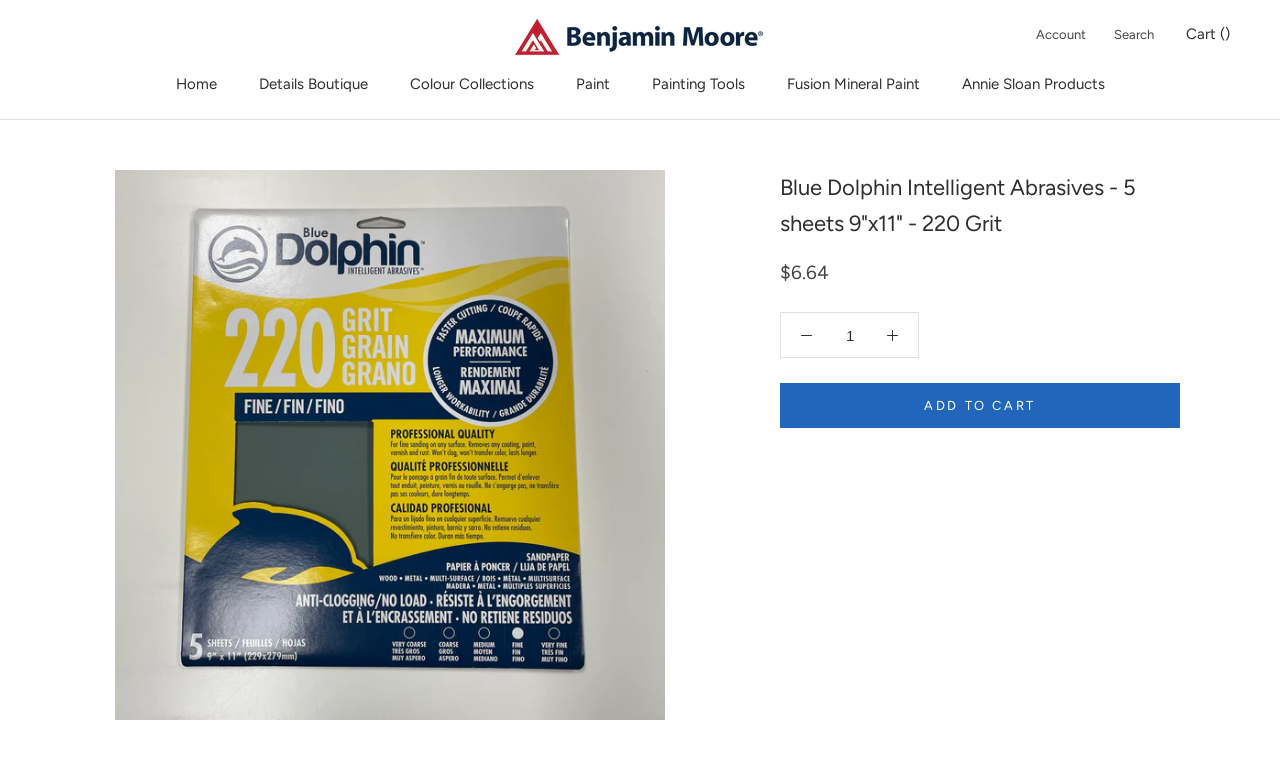

--- FILE ---
content_type: text/html; charset=utf-8
request_url: https://shop.freddiespaint.com/products/blue-dolphin-intelligent-abrasives-5-sheets-9-x11-220-grit
body_size: 18580
content:
<!doctype html>

<html class="no-js" lang="en-CA">
  <head>
    <!-- Google tag (gtag.js) -->
<script async src="https://www.googletagmanager.com/gtag/js?id=G-X34VZ3HP8L"></script>
<script>
  window.dataLayer = window.dataLayer || [];
  function gtag(){dataLayer.push(arguments);}
  gtag('js', new Date());

  gtag('config', 'G-X34VZ3HP8L');
</script>
    <meta charset="utf-8">
    <meta http-equiv="X-UA-Compatible" content="IE=edge,chrome=1">
    <meta name="viewport" content="width=device-width,initial-scale=1">
    <meta name="theme-color" content="">

    <title>
      Blue Dolphin Intelligent Abrasives - 5 sheets 9&quot;x11&quot; - 220 Grit | Freddie&#39;s Paint &amp; Details
    </title><meta name="description" content="Freddie&#39;s Paint &amp;amp; Details in Alberta carries an assortment of Sanding products perfect for any project. View Product."><link rel="canonical" href="https://shop.freddiespaint.com/products/blue-dolphin-intelligent-abrasives-5-sheets-9-x11-220-grit"><link rel="shortcut icon" href="//shop.freddiespaint.com/cdn/shop/files/benjamin-moore-favicon_96x.png?v=1613576171" type="image/png"><meta property="og:type" content="product">
  <meta property="og:title" content="Blue Dolphin Intelligent Abrasives - 5 sheets 9&quot;x11&quot; - 220 Grit"><meta property="og:image" content="http://shop.freddiespaint.com/cdn/shop/products/image_805c0de3-8453-44f5-a0e2-8590cb6b98bb_1024x.jpg?v=1625779676">
    <meta property="og:image:secure_url" content="https://shop.freddiespaint.com/cdn/shop/products/image_805c0de3-8453-44f5-a0e2-8590cb6b98bb_1024x.jpg?v=1625779676"><meta property="product:price:amount" content="6.64">
  <meta property="product:price:currency" content="CAD"><meta property="og:description" content="Freddie&#39;s Paint &amp;amp; Details in Alberta carries an assortment of Sanding products perfect for any project. View Product."><meta property="og:url" content="https://shop.freddiespaint.com/products/blue-dolphin-intelligent-abrasives-5-sheets-9-x11-220-grit">
<meta property="og:site_name" content="Freddie&#39;s Paint &amp; Details"><meta name="twitter:card" content="summary"><meta name="twitter:title" content="Blue Dolphin Intelligent Abrasives - 5 sheets 9"x11" - 220 Grit">
  <meta name="twitter:description" content="Blue Dolphin Intelligent Abrasives provide increased durability and faster work times than standard sandpaper. This 5 sheet 9&quot;x11&quot; package contains 220 Grit sandpaper, ideal for light sanding, polishing, and finishing. Get superior results on wood, metal, and dry wall projects.
">
  <meta name="twitter:image" content="https://shop.freddiespaint.com/cdn/shop/products/image_805c0de3-8453-44f5-a0e2-8590cb6b98bb_600x600_crop_center.jpg?v=1625779676">

    <script>window.performance && window.performance.mark && window.performance.mark('shopify.content_for_header.start');</script><meta name="facebook-domain-verification" content="d5hibu8125if6dctsytfd0e0bkr43g">
<meta name="google-site-verification" content="c40Mo6yo6eoJATsBB9gSj6CXHhpnbEXVa-qio5dH_z8">
<meta id="shopify-digital-wallet" name="shopify-digital-wallet" content="/52344946884/digital_wallets/dialog">
<meta name="shopify-checkout-api-token" content="61f7582b08a36abd2a76586b6cb1003f">
<link rel="alternate" type="application/json+oembed" href="https://shop.freddiespaint.com/products/blue-dolphin-intelligent-abrasives-5-sheets-9-x11-220-grit.oembed">
<script async="async" src="/checkouts/internal/preloads.js?locale=en-CA"></script>
<link rel="preconnect" href="https://shop.app" crossorigin="anonymous">
<script async="async" src="https://shop.app/checkouts/internal/preloads.js?locale=en-CA&shop_id=52344946884" crossorigin="anonymous"></script>
<script id="apple-pay-shop-capabilities" type="application/json">{"shopId":52344946884,"countryCode":"CA","currencyCode":"CAD","merchantCapabilities":["supports3DS"],"merchantId":"gid:\/\/shopify\/Shop\/52344946884","merchantName":"Freddie's Paint \u0026 Details","requiredBillingContactFields":["postalAddress","email","phone"],"requiredShippingContactFields":["postalAddress","email","phone"],"shippingType":"shipping","supportedNetworks":["visa","masterCard","amex","discover","interac","jcb"],"total":{"type":"pending","label":"Freddie's Paint \u0026 Details","amount":"1.00"},"shopifyPaymentsEnabled":true,"supportsSubscriptions":true}</script>
<script id="shopify-features" type="application/json">{"accessToken":"61f7582b08a36abd2a76586b6cb1003f","betas":["rich-media-storefront-analytics"],"domain":"shop.freddiespaint.com","predictiveSearch":true,"shopId":52344946884,"locale":"en"}</script>
<script>var Shopify = Shopify || {};
Shopify.shop = "freddiespaint.myshopify.com";
Shopify.locale = "en-CA";
Shopify.currency = {"active":"CAD","rate":"1.0"};
Shopify.country = "CA";
Shopify.theme = {"name":"Prestige","id":117303574724,"schema_name":"Prestige","schema_version":"4.7.2 (Beam Local 2.3.2)","theme_store_id":855,"role":"main"};
Shopify.theme.handle = "null";
Shopify.theme.style = {"id":null,"handle":null};
Shopify.cdnHost = "shop.freddiespaint.com/cdn";
Shopify.routes = Shopify.routes || {};
Shopify.routes.root = "/";</script>
<script type="module">!function(o){(o.Shopify=o.Shopify||{}).modules=!0}(window);</script>
<script>!function(o){function n(){var o=[];function n(){o.push(Array.prototype.slice.apply(arguments))}return n.q=o,n}var t=o.Shopify=o.Shopify||{};t.loadFeatures=n(),t.autoloadFeatures=n()}(window);</script>
<script>
  window.ShopifyPay = window.ShopifyPay || {};
  window.ShopifyPay.apiHost = "shop.app\/pay";
  window.ShopifyPay.redirectState = null;
</script>
<script id="shop-js-analytics" type="application/json">{"pageType":"product"}</script>
<script defer="defer" async type="module" src="//shop.freddiespaint.com/cdn/shopifycloud/shop-js/modules/v2/client.init-shop-cart-sync_BN7fPSNr.en.esm.js"></script>
<script defer="defer" async type="module" src="//shop.freddiespaint.com/cdn/shopifycloud/shop-js/modules/v2/chunk.common_Cbph3Kss.esm.js"></script>
<script defer="defer" async type="module" src="//shop.freddiespaint.com/cdn/shopifycloud/shop-js/modules/v2/chunk.modal_DKumMAJ1.esm.js"></script>
<script type="module">
  await import("//shop.freddiespaint.com/cdn/shopifycloud/shop-js/modules/v2/client.init-shop-cart-sync_BN7fPSNr.en.esm.js");
await import("//shop.freddiespaint.com/cdn/shopifycloud/shop-js/modules/v2/chunk.common_Cbph3Kss.esm.js");
await import("//shop.freddiespaint.com/cdn/shopifycloud/shop-js/modules/v2/chunk.modal_DKumMAJ1.esm.js");

  window.Shopify.SignInWithShop?.initShopCartSync?.({"fedCMEnabled":true,"windoidEnabled":true});

</script>
<script>
  window.Shopify = window.Shopify || {};
  if (!window.Shopify.featureAssets) window.Shopify.featureAssets = {};
  window.Shopify.featureAssets['shop-js'] = {"shop-cart-sync":["modules/v2/client.shop-cart-sync_CJVUk8Jm.en.esm.js","modules/v2/chunk.common_Cbph3Kss.esm.js","modules/v2/chunk.modal_DKumMAJ1.esm.js"],"init-fed-cm":["modules/v2/client.init-fed-cm_7Fvt41F4.en.esm.js","modules/v2/chunk.common_Cbph3Kss.esm.js","modules/v2/chunk.modal_DKumMAJ1.esm.js"],"init-shop-email-lookup-coordinator":["modules/v2/client.init-shop-email-lookup-coordinator_Cc088_bR.en.esm.js","modules/v2/chunk.common_Cbph3Kss.esm.js","modules/v2/chunk.modal_DKumMAJ1.esm.js"],"init-windoid":["modules/v2/client.init-windoid_hPopwJRj.en.esm.js","modules/v2/chunk.common_Cbph3Kss.esm.js","modules/v2/chunk.modal_DKumMAJ1.esm.js"],"shop-button":["modules/v2/client.shop-button_B0jaPSNF.en.esm.js","modules/v2/chunk.common_Cbph3Kss.esm.js","modules/v2/chunk.modal_DKumMAJ1.esm.js"],"shop-cash-offers":["modules/v2/client.shop-cash-offers_DPIskqss.en.esm.js","modules/v2/chunk.common_Cbph3Kss.esm.js","modules/v2/chunk.modal_DKumMAJ1.esm.js"],"shop-toast-manager":["modules/v2/client.shop-toast-manager_CK7RT69O.en.esm.js","modules/v2/chunk.common_Cbph3Kss.esm.js","modules/v2/chunk.modal_DKumMAJ1.esm.js"],"init-shop-cart-sync":["modules/v2/client.init-shop-cart-sync_BN7fPSNr.en.esm.js","modules/v2/chunk.common_Cbph3Kss.esm.js","modules/v2/chunk.modal_DKumMAJ1.esm.js"],"init-customer-accounts-sign-up":["modules/v2/client.init-customer-accounts-sign-up_CfPf4CXf.en.esm.js","modules/v2/client.shop-login-button_DeIztwXF.en.esm.js","modules/v2/chunk.common_Cbph3Kss.esm.js","modules/v2/chunk.modal_DKumMAJ1.esm.js"],"pay-button":["modules/v2/client.pay-button_CgIwFSYN.en.esm.js","modules/v2/chunk.common_Cbph3Kss.esm.js","modules/v2/chunk.modal_DKumMAJ1.esm.js"],"init-customer-accounts":["modules/v2/client.init-customer-accounts_DQ3x16JI.en.esm.js","modules/v2/client.shop-login-button_DeIztwXF.en.esm.js","modules/v2/chunk.common_Cbph3Kss.esm.js","modules/v2/chunk.modal_DKumMAJ1.esm.js"],"avatar":["modules/v2/client.avatar_BTnouDA3.en.esm.js"],"init-shop-for-new-customer-accounts":["modules/v2/client.init-shop-for-new-customer-accounts_CsZy_esa.en.esm.js","modules/v2/client.shop-login-button_DeIztwXF.en.esm.js","modules/v2/chunk.common_Cbph3Kss.esm.js","modules/v2/chunk.modal_DKumMAJ1.esm.js"],"shop-follow-button":["modules/v2/client.shop-follow-button_BRMJjgGd.en.esm.js","modules/v2/chunk.common_Cbph3Kss.esm.js","modules/v2/chunk.modal_DKumMAJ1.esm.js"],"checkout-modal":["modules/v2/client.checkout-modal_B9Drz_yf.en.esm.js","modules/v2/chunk.common_Cbph3Kss.esm.js","modules/v2/chunk.modal_DKumMAJ1.esm.js"],"shop-login-button":["modules/v2/client.shop-login-button_DeIztwXF.en.esm.js","modules/v2/chunk.common_Cbph3Kss.esm.js","modules/v2/chunk.modal_DKumMAJ1.esm.js"],"lead-capture":["modules/v2/client.lead-capture_DXYzFM3R.en.esm.js","modules/v2/chunk.common_Cbph3Kss.esm.js","modules/v2/chunk.modal_DKumMAJ1.esm.js"],"shop-login":["modules/v2/client.shop-login_CA5pJqmO.en.esm.js","modules/v2/chunk.common_Cbph3Kss.esm.js","modules/v2/chunk.modal_DKumMAJ1.esm.js"],"payment-terms":["modules/v2/client.payment-terms_BxzfvcZJ.en.esm.js","modules/v2/chunk.common_Cbph3Kss.esm.js","modules/v2/chunk.modal_DKumMAJ1.esm.js"]};
</script>
<script id="__st">var __st={"a":52344946884,"offset":-25200,"reqid":"75fedc9a-9ae9-4e52-bb47-6e4d409cec12-1769800712","pageurl":"shop.freddiespaint.com\/products\/blue-dolphin-intelligent-abrasives-5-sheets-9-x11-220-grit","u":"537e8b0434d6","p":"product","rtyp":"product","rid":6133160542404};</script>
<script>window.ShopifyPaypalV4VisibilityTracking = true;</script>
<script id="captcha-bootstrap">!function(){'use strict';const t='contact',e='account',n='new_comment',o=[[t,t],['blogs',n],['comments',n],[t,'customer']],c=[[e,'customer_login'],[e,'guest_login'],[e,'recover_customer_password'],[e,'create_customer']],r=t=>t.map((([t,e])=>`form[action*='/${t}']:not([data-nocaptcha='true']) input[name='form_type'][value='${e}']`)).join(','),a=t=>()=>t?[...document.querySelectorAll(t)].map((t=>t.form)):[];function s(){const t=[...o],e=r(t);return a(e)}const i='password',u='form_key',d=['recaptcha-v3-token','g-recaptcha-response','h-captcha-response',i],f=()=>{try{return window.sessionStorage}catch{return}},m='__shopify_v',_=t=>t.elements[u];function p(t,e,n=!1){try{const o=window.sessionStorage,c=JSON.parse(o.getItem(e)),{data:r}=function(t){const{data:e,action:n}=t;return t[m]||n?{data:e,action:n}:{data:t,action:n}}(c);for(const[e,n]of Object.entries(r))t.elements[e]&&(t.elements[e].value=n);n&&o.removeItem(e)}catch(o){console.error('form repopulation failed',{error:o})}}const l='form_type',E='cptcha';function T(t){t.dataset[E]=!0}const w=window,h=w.document,L='Shopify',v='ce_forms',y='captcha';let A=!1;((t,e)=>{const n=(g='f06e6c50-85a8-45c8-87d0-21a2b65856fe',I='https://cdn.shopify.com/shopifycloud/storefront-forms-hcaptcha/ce_storefront_forms_captcha_hcaptcha.v1.5.2.iife.js',D={infoText:'Protected by hCaptcha',privacyText:'Privacy',termsText:'Terms'},(t,e,n)=>{const o=w[L][v],c=o.bindForm;if(c)return c(t,g,e,D).then(n);var r;o.q.push([[t,g,e,D],n]),r=I,A||(h.body.append(Object.assign(h.createElement('script'),{id:'captcha-provider',async:!0,src:r})),A=!0)});var g,I,D;w[L]=w[L]||{},w[L][v]=w[L][v]||{},w[L][v].q=[],w[L][y]=w[L][y]||{},w[L][y].protect=function(t,e){n(t,void 0,e),T(t)},Object.freeze(w[L][y]),function(t,e,n,w,h,L){const[v,y,A,g]=function(t,e,n){const i=e?o:[],u=t?c:[],d=[...i,...u],f=r(d),m=r(i),_=r(d.filter((([t,e])=>n.includes(e))));return[a(f),a(m),a(_),s()]}(w,h,L),I=t=>{const e=t.target;return e instanceof HTMLFormElement?e:e&&e.form},D=t=>v().includes(t);t.addEventListener('submit',(t=>{const e=I(t);if(!e)return;const n=D(e)&&!e.dataset.hcaptchaBound&&!e.dataset.recaptchaBound,o=_(e),c=g().includes(e)&&(!o||!o.value);(n||c)&&t.preventDefault(),c&&!n&&(function(t){try{if(!f())return;!function(t){const e=f();if(!e)return;const n=_(t);if(!n)return;const o=n.value;o&&e.removeItem(o)}(t);const e=Array.from(Array(32),(()=>Math.random().toString(36)[2])).join('');!function(t,e){_(t)||t.append(Object.assign(document.createElement('input'),{type:'hidden',name:u})),t.elements[u].value=e}(t,e),function(t,e){const n=f();if(!n)return;const o=[...t.querySelectorAll(`input[type='${i}']`)].map((({name:t})=>t)),c=[...d,...o],r={};for(const[a,s]of new FormData(t).entries())c.includes(a)||(r[a]=s);n.setItem(e,JSON.stringify({[m]:1,action:t.action,data:r}))}(t,e)}catch(e){console.error('failed to persist form',e)}}(e),e.submit())}));const S=(t,e)=>{t&&!t.dataset[E]&&(n(t,e.some((e=>e===t))),T(t))};for(const o of['focusin','change'])t.addEventListener(o,(t=>{const e=I(t);D(e)&&S(e,y())}));const B=e.get('form_key'),M=e.get(l),P=B&&M;t.addEventListener('DOMContentLoaded',(()=>{const t=y();if(P)for(const e of t)e.elements[l].value===M&&p(e,B);[...new Set([...A(),...v().filter((t=>'true'===t.dataset.shopifyCaptcha))])].forEach((e=>S(e,t)))}))}(h,new URLSearchParams(w.location.search),n,t,e,['guest_login'])})(!0,!0)}();</script>
<script integrity="sha256-4kQ18oKyAcykRKYeNunJcIwy7WH5gtpwJnB7kiuLZ1E=" data-source-attribution="shopify.loadfeatures" defer="defer" src="//shop.freddiespaint.com/cdn/shopifycloud/storefront/assets/storefront/load_feature-a0a9edcb.js" crossorigin="anonymous"></script>
<script crossorigin="anonymous" defer="defer" src="//shop.freddiespaint.com/cdn/shopifycloud/storefront/assets/shopify_pay/storefront-65b4c6d7.js?v=20250812"></script>
<script data-source-attribution="shopify.dynamic_checkout.dynamic.init">var Shopify=Shopify||{};Shopify.PaymentButton=Shopify.PaymentButton||{isStorefrontPortableWallets:!0,init:function(){window.Shopify.PaymentButton.init=function(){};var t=document.createElement("script");t.src="https://shop.freddiespaint.com/cdn/shopifycloud/portable-wallets/latest/portable-wallets.en.js",t.type="module",document.head.appendChild(t)}};
</script>
<script data-source-attribution="shopify.dynamic_checkout.buyer_consent">
  function portableWalletsHideBuyerConsent(e){var t=document.getElementById("shopify-buyer-consent"),n=document.getElementById("shopify-subscription-policy-button");t&&n&&(t.classList.add("hidden"),t.setAttribute("aria-hidden","true"),n.removeEventListener("click",e))}function portableWalletsShowBuyerConsent(e){var t=document.getElementById("shopify-buyer-consent"),n=document.getElementById("shopify-subscription-policy-button");t&&n&&(t.classList.remove("hidden"),t.removeAttribute("aria-hidden"),n.addEventListener("click",e))}window.Shopify?.PaymentButton&&(window.Shopify.PaymentButton.hideBuyerConsent=portableWalletsHideBuyerConsent,window.Shopify.PaymentButton.showBuyerConsent=portableWalletsShowBuyerConsent);
</script>
<script data-source-attribution="shopify.dynamic_checkout.cart.bootstrap">document.addEventListener("DOMContentLoaded",(function(){function t(){return document.querySelector("shopify-accelerated-checkout-cart, shopify-accelerated-checkout")}if(t())Shopify.PaymentButton.init();else{new MutationObserver((function(e,n){t()&&(Shopify.PaymentButton.init(),n.disconnect())})).observe(document.body,{childList:!0,subtree:!0})}}));
</script>
<link id="shopify-accelerated-checkout-styles" rel="stylesheet" media="screen" href="https://shop.freddiespaint.com/cdn/shopifycloud/portable-wallets/latest/accelerated-checkout-backwards-compat.css" crossorigin="anonymous">
<style id="shopify-accelerated-checkout-cart">
        #shopify-buyer-consent {
  margin-top: 1em;
  display: inline-block;
  width: 100%;
}

#shopify-buyer-consent.hidden {
  display: none;
}

#shopify-subscription-policy-button {
  background: none;
  border: none;
  padding: 0;
  text-decoration: underline;
  font-size: inherit;
  cursor: pointer;
}

#shopify-subscription-policy-button::before {
  box-shadow: none;
}

      </style>

<script>window.performance && window.performance.mark && window.performance.mark('shopify.content_for_header.end');</script>

    <link rel="stylesheet" href="//shop.freddiespaint.com/cdn/shop/t/2/assets/theme.scss.css?v=89164963904826760611769464668">

    <script>
      // This allows to expose several variables to the global scope, to be used in scripts
      window.theme = {
        pageType: "product",
        moneyFormat: "${{amount}}",
        moneyWithCurrencyFormat: "${{amount}} CAD",
        productImageSize: "natural",
        searchMode: "product",
        showPageTransition: true,
        showElementStaggering: false,
        showImageZooming: true
      };

      window.routes = {
        rootUrl: "\/",
        cartUrl: "\/cart",
        cartAddUrl: "\/cart\/add",
        cartChangeUrl: "\/cart\/change",
        searchUrl: "\/search",
        productRecommendationsUrl: "\/recommendations\/products"
      };

      window.languages = {
        cartAddNote: "Add Order Note",
        cartEditNote: "Edit Order Note",
        productImageLoadingError: "This image could not be loaded. Please try to reload the page.",
        productFormAddToCart: "Add to cart",
        productFormUnavailable: "Unavailable",
        productFormSoldOut: "Sold Out",
        shippingEstimatorOneResult: "1 option available:",
        shippingEstimatorMoreResults: "{{count}} options available:",
        shippingEstimatorNoResults: "No shipping could be found"
      };

      window.lazySizesConfig = {
        loadHidden: false,
        hFac: 0.5,
        expFactor: 2,
        ricTimeout: 150,
        lazyClass: 'Image--lazyLoad',
        loadingClass: 'Image--lazyLoading',
        loadedClass: 'Image--lazyLoaded'
      };

      document.documentElement.className = document.documentElement.className.replace('no-js', 'js');
      document.documentElement.style.setProperty('--window-height', window.innerHeight + 'px');

      // We do a quick detection of some features (we could use Modernizr but for so little...)
      (function() {
        document.documentElement.className += ((window.CSS && window.CSS.supports('(position: sticky) or (position: -webkit-sticky)')) ? ' supports-sticky' : ' no-supports-sticky');
        document.documentElement.className += (window.matchMedia('(-moz-touch-enabled: 1), (hover: none)')).matches ? ' no-supports-hover' : ' supports-hover';
      }());
    </script>

    <script src="//shop.freddiespaint.com/cdn/shop/t/2/assets/lazysizes.min.js?v=174358363404432586981609433499" async></script><script src="https://polyfill-fastly.net/v3/polyfill.min.js?unknown=polyfill&features=fetch,Element.prototype.closest,Element.prototype.remove,Element.prototype.classList,Array.prototype.includes,Array.prototype.fill,Object.assign,CustomEvent,IntersectionObserver,IntersectionObserverEntry,URL" defer></script>
    <script src="//shop.freddiespaint.com/cdn/shop/t/2/assets/libs.min.js?v=26178543184394469741609433499" defer></script>
    <script src="//shop.freddiespaint.com/cdn/shop/t/2/assets/theme.js?v=36592505051604360561609433670" defer></script>
    <script src="//shop.freddiespaint.com/cdn/shop/t/2/assets/custom.js?v=42558143451230525121655388580" defer></script><script>
        var ecoFeeTargetPage = 'product';
      </script>
      <script src="//ajax.googleapis.com/ajax/libs/jquery/1.12.4/jquery.min.js" defer></script>
      <script src="//shop.freddiespaint.com/cdn/shopifycloud/storefront/assets/themes_support/api.jquery-7ab1a3a4.js" defer></script>
      <script src="//shop.freddiespaint.com/cdn/shop/t/2/assets/eco-fees.js?v=159781670678805963251655388678" defer></script><script src="//shop.freddiespaint.com/cdn/shop/t/2/assets/color-selector.js?v=51654716943794040451655388579" type="text/javascript"></script>
    
      <script src="//shop.freddiespaint.com/cdn/shop/t/2/assets/product-families.js?v=49308907690562846901609433669" type="text/javascript"></script>
      <script src="//shop.freddiespaint.com/cdn/shop/t/2/assets/paint-material.js?v=113607832612193902941655388579" type="text/javascript"></script>
<script>
      (function () {
        window.onpageshow = function() {
          if (window.theme.showPageTransition) {
            var pageTransition = document.querySelector('.PageTransition');

            if (pageTransition) {
              pageTransition.style.visibility = 'visible';
              pageTransition.style.opacity = '0';
            }
          }

          // When the page is loaded from the cache, we have to reload the cart content
          document.documentElement.dispatchEvent(new CustomEvent('cart:refresh', {
            bubbles: true
          }));
        };
      })();
    </script>

    
  <script type="application/ld+json">
  {
    "@context": "http://schema.org",
    "@type": "Product",
    "offers": [{
          "@type": "Offer",
          "name": "Default Title",
          "availability":"https://schema.org/InStock",
          "price": 6.64,
          "priceCurrency": "CAD",
          "priceValidUntil": "2026-02-09","sku": "PINNL9115-220","url": "/products/blue-dolphin-intelligent-abrasives-5-sheets-9-x11-220-grit/products/blue-dolphin-intelligent-abrasives-5-sheets-9-x11-220-grit?variant=37808373792964"
        }
],
      "gtin12": "743854010053",
      "productId": "743854010053",
    "brand": {
      "name": "Blue Dolphin"
    },
    "name": "Blue Dolphin Intelligent Abrasives - 5 sheets 9\"x11\" - 220 Grit",
    "description": "Blue Dolphin Intelligent Abrasives provide increased durability and faster work times than standard sandpaper. This 5 sheet 9\"x11\" package contains 220 Grit sandpaper, ideal for light sanding, polishing, and finishing. Get superior results on wood, metal, and dry wall projects.\n",
    "category": "Sanding",
    "url": "/products/blue-dolphin-intelligent-abrasives-5-sheets-9-x11-220-grit/products/blue-dolphin-intelligent-abrasives-5-sheets-9-x11-220-grit",
    "sku": "PINNL9115-220",
    "image": {
      "@type": "ImageObject",
      "url": "https://shop.freddiespaint.com/cdn/shop/products/image_805c0de3-8453-44f5-a0e2-8590cb6b98bb_1024x.jpg?v=1625779676",
      "image": "https://shop.freddiespaint.com/cdn/shop/products/image_805c0de3-8453-44f5-a0e2-8590cb6b98bb_1024x.jpg?v=1625779676",
      "name": "Blue Dolphin Intelligent Abrasives - 5 sheets 9\"x11\" - 220 Grit",
      "width": "1024",
      "height": "1024"
    }
  }
  </script>



  <script type="application/ld+json">
  {
    "@context": "http://schema.org",
    "@type": "BreadcrumbList",
  "itemListElement": [{
      "@type": "ListItem",
      "position": 1,
      "name": "Translation missing: en-CA.general.breadcrumb.home",
      "item": "https://shop.freddiespaint.com"
    },{
          "@type": "ListItem",
          "position": 2,
          "name": "Blue Dolphin Intelligent Abrasives - 5 sheets 9\"x11\" - 220 Grit",
          "item": "https://shop.freddiespaint.com/products/blue-dolphin-intelligent-abrasives-5-sheets-9-x11-220-grit"
        }]
  }
  </script>

    
  <link href="https://monorail-edge.shopifysvc.com" rel="dns-prefetch">
<script>(function(){if ("sendBeacon" in navigator && "performance" in window) {try {var session_token_from_headers = performance.getEntriesByType('navigation')[0].serverTiming.find(x => x.name == '_s').description;} catch {var session_token_from_headers = undefined;}var session_cookie_matches = document.cookie.match(/_shopify_s=([^;]*)/);var session_token_from_cookie = session_cookie_matches && session_cookie_matches.length === 2 ? session_cookie_matches[1] : "";var session_token = session_token_from_headers || session_token_from_cookie || "";function handle_abandonment_event(e) {var entries = performance.getEntries().filter(function(entry) {return /monorail-edge.shopifysvc.com/.test(entry.name);});if (!window.abandonment_tracked && entries.length === 0) {window.abandonment_tracked = true;var currentMs = Date.now();var navigation_start = performance.timing.navigationStart;var payload = {shop_id: 52344946884,url: window.location.href,navigation_start,duration: currentMs - navigation_start,session_token,page_type: "product"};window.navigator.sendBeacon("https://monorail-edge.shopifysvc.com/v1/produce", JSON.stringify({schema_id: "online_store_buyer_site_abandonment/1.1",payload: payload,metadata: {event_created_at_ms: currentMs,event_sent_at_ms: currentMs}}));}}window.addEventListener('pagehide', handle_abandonment_event);}}());</script>
<script id="web-pixels-manager-setup">(function e(e,d,r,n,o){if(void 0===o&&(o={}),!Boolean(null===(a=null===(i=window.Shopify)||void 0===i?void 0:i.analytics)||void 0===a?void 0:a.replayQueue)){var i,a;window.Shopify=window.Shopify||{};var t=window.Shopify;t.analytics=t.analytics||{};var s=t.analytics;s.replayQueue=[],s.publish=function(e,d,r){return s.replayQueue.push([e,d,r]),!0};try{self.performance.mark("wpm:start")}catch(e){}var l=function(){var e={modern:/Edge?\/(1{2}[4-9]|1[2-9]\d|[2-9]\d{2}|\d{4,})\.\d+(\.\d+|)|Firefox\/(1{2}[4-9]|1[2-9]\d|[2-9]\d{2}|\d{4,})\.\d+(\.\d+|)|Chrom(ium|e)\/(9{2}|\d{3,})\.\d+(\.\d+|)|(Maci|X1{2}).+ Version\/(15\.\d+|(1[6-9]|[2-9]\d|\d{3,})\.\d+)([,.]\d+|)( \(\w+\)|)( Mobile\/\w+|) Safari\/|Chrome.+OPR\/(9{2}|\d{3,})\.\d+\.\d+|(CPU[ +]OS|iPhone[ +]OS|CPU[ +]iPhone|CPU IPhone OS|CPU iPad OS)[ +]+(15[._]\d+|(1[6-9]|[2-9]\d|\d{3,})[._]\d+)([._]\d+|)|Android:?[ /-](13[3-9]|1[4-9]\d|[2-9]\d{2}|\d{4,})(\.\d+|)(\.\d+|)|Android.+Firefox\/(13[5-9]|1[4-9]\d|[2-9]\d{2}|\d{4,})\.\d+(\.\d+|)|Android.+Chrom(ium|e)\/(13[3-9]|1[4-9]\d|[2-9]\d{2}|\d{4,})\.\d+(\.\d+|)|SamsungBrowser\/([2-9]\d|\d{3,})\.\d+/,legacy:/Edge?\/(1[6-9]|[2-9]\d|\d{3,})\.\d+(\.\d+|)|Firefox\/(5[4-9]|[6-9]\d|\d{3,})\.\d+(\.\d+|)|Chrom(ium|e)\/(5[1-9]|[6-9]\d|\d{3,})\.\d+(\.\d+|)([\d.]+$|.*Safari\/(?![\d.]+ Edge\/[\d.]+$))|(Maci|X1{2}).+ Version\/(10\.\d+|(1[1-9]|[2-9]\d|\d{3,})\.\d+)([,.]\d+|)( \(\w+\)|)( Mobile\/\w+|) Safari\/|Chrome.+OPR\/(3[89]|[4-9]\d|\d{3,})\.\d+\.\d+|(CPU[ +]OS|iPhone[ +]OS|CPU[ +]iPhone|CPU IPhone OS|CPU iPad OS)[ +]+(10[._]\d+|(1[1-9]|[2-9]\d|\d{3,})[._]\d+)([._]\d+|)|Android:?[ /-](13[3-9]|1[4-9]\d|[2-9]\d{2}|\d{4,})(\.\d+|)(\.\d+|)|Mobile Safari.+OPR\/([89]\d|\d{3,})\.\d+\.\d+|Android.+Firefox\/(13[5-9]|1[4-9]\d|[2-9]\d{2}|\d{4,})\.\d+(\.\d+|)|Android.+Chrom(ium|e)\/(13[3-9]|1[4-9]\d|[2-9]\d{2}|\d{4,})\.\d+(\.\d+|)|Android.+(UC? ?Browser|UCWEB|U3)[ /]?(15\.([5-9]|\d{2,})|(1[6-9]|[2-9]\d|\d{3,})\.\d+)\.\d+|SamsungBrowser\/(5\.\d+|([6-9]|\d{2,})\.\d+)|Android.+MQ{2}Browser\/(14(\.(9|\d{2,})|)|(1[5-9]|[2-9]\d|\d{3,})(\.\d+|))(\.\d+|)|K[Aa][Ii]OS\/(3\.\d+|([4-9]|\d{2,})\.\d+)(\.\d+|)/},d=e.modern,r=e.legacy,n=navigator.userAgent;return n.match(d)?"modern":n.match(r)?"legacy":"unknown"}(),u="modern"===l?"modern":"legacy",c=(null!=n?n:{modern:"",legacy:""})[u],f=function(e){return[e.baseUrl,"/wpm","/b",e.hashVersion,"modern"===e.buildTarget?"m":"l",".js"].join("")}({baseUrl:d,hashVersion:r,buildTarget:u}),m=function(e){var d=e.version,r=e.bundleTarget,n=e.surface,o=e.pageUrl,i=e.monorailEndpoint;return{emit:function(e){var a=e.status,t=e.errorMsg,s=(new Date).getTime(),l=JSON.stringify({metadata:{event_sent_at_ms:s},events:[{schema_id:"web_pixels_manager_load/3.1",payload:{version:d,bundle_target:r,page_url:o,status:a,surface:n,error_msg:t},metadata:{event_created_at_ms:s}}]});if(!i)return console&&console.warn&&console.warn("[Web Pixels Manager] No Monorail endpoint provided, skipping logging."),!1;try{return self.navigator.sendBeacon.bind(self.navigator)(i,l)}catch(e){}var u=new XMLHttpRequest;try{return u.open("POST",i,!0),u.setRequestHeader("Content-Type","text/plain"),u.send(l),!0}catch(e){return console&&console.warn&&console.warn("[Web Pixels Manager] Got an unhandled error while logging to Monorail."),!1}}}}({version:r,bundleTarget:l,surface:e.surface,pageUrl:self.location.href,monorailEndpoint:e.monorailEndpoint});try{o.browserTarget=l,function(e){var d=e.src,r=e.async,n=void 0===r||r,o=e.onload,i=e.onerror,a=e.sri,t=e.scriptDataAttributes,s=void 0===t?{}:t,l=document.createElement("script"),u=document.querySelector("head"),c=document.querySelector("body");if(l.async=n,l.src=d,a&&(l.integrity=a,l.crossOrigin="anonymous"),s)for(var f in s)if(Object.prototype.hasOwnProperty.call(s,f))try{l.dataset[f]=s[f]}catch(e){}if(o&&l.addEventListener("load",o),i&&l.addEventListener("error",i),u)u.appendChild(l);else{if(!c)throw new Error("Did not find a head or body element to append the script");c.appendChild(l)}}({src:f,async:!0,onload:function(){if(!function(){var e,d;return Boolean(null===(d=null===(e=window.Shopify)||void 0===e?void 0:e.analytics)||void 0===d?void 0:d.initialized)}()){var d=window.webPixelsManager.init(e)||void 0;if(d){var r=window.Shopify.analytics;r.replayQueue.forEach((function(e){var r=e[0],n=e[1],o=e[2];d.publishCustomEvent(r,n,o)})),r.replayQueue=[],r.publish=d.publishCustomEvent,r.visitor=d.visitor,r.initialized=!0}}},onerror:function(){return m.emit({status:"failed",errorMsg:"".concat(f," has failed to load")})},sri:function(e){var d=/^sha384-[A-Za-z0-9+/=]+$/;return"string"==typeof e&&d.test(e)}(c)?c:"",scriptDataAttributes:o}),m.emit({status:"loading"})}catch(e){m.emit({status:"failed",errorMsg:(null==e?void 0:e.message)||"Unknown error"})}}})({shopId: 52344946884,storefrontBaseUrl: "https://shop.freddiespaint.com",extensionsBaseUrl: "https://extensions.shopifycdn.com/cdn/shopifycloud/web-pixels-manager",monorailEndpoint: "https://monorail-edge.shopifysvc.com/unstable/produce_batch",surface: "storefront-renderer",enabledBetaFlags: ["2dca8a86"],webPixelsConfigList: [{"id":"504561860","configuration":"{\"config\":\"{\\\"pixel_id\\\":\\\"G-GDB3J37BQP\\\",\\\"target_country\\\":\\\"CA\\\",\\\"gtag_events\\\":[{\\\"type\\\":\\\"purchase\\\",\\\"action_label\\\":\\\"G-GDB3J37BQP\\\"},{\\\"type\\\":\\\"page_view\\\",\\\"action_label\\\":\\\"G-GDB3J37BQP\\\"},{\\\"type\\\":\\\"view_item\\\",\\\"action_label\\\":\\\"G-GDB3J37BQP\\\"},{\\\"type\\\":\\\"search\\\",\\\"action_label\\\":\\\"G-GDB3J37BQP\\\"},{\\\"type\\\":\\\"add_to_cart\\\",\\\"action_label\\\":\\\"G-GDB3J37BQP\\\"},{\\\"type\\\":\\\"begin_checkout\\\",\\\"action_label\\\":\\\"G-GDB3J37BQP\\\"},{\\\"type\\\":\\\"add_payment_info\\\",\\\"action_label\\\":\\\"G-GDB3J37BQP\\\"}],\\\"enable_monitoring_mode\\\":false}\"}","eventPayloadVersion":"v1","runtimeContext":"OPEN","scriptVersion":"b2a88bafab3e21179ed38636efcd8a93","type":"APP","apiClientId":1780363,"privacyPurposes":[],"dataSharingAdjustments":{"protectedCustomerApprovalScopes":["read_customer_address","read_customer_email","read_customer_name","read_customer_personal_data","read_customer_phone"]}},{"id":"89817284","configuration":"{\"tagID\":\"2614013178001\"}","eventPayloadVersion":"v1","runtimeContext":"STRICT","scriptVersion":"18031546ee651571ed29edbe71a3550b","type":"APP","apiClientId":3009811,"privacyPurposes":["ANALYTICS","MARKETING","SALE_OF_DATA"],"dataSharingAdjustments":{"protectedCustomerApprovalScopes":["read_customer_address","read_customer_email","read_customer_name","read_customer_personal_data","read_customer_phone"]}},{"id":"shopify-app-pixel","configuration":"{}","eventPayloadVersion":"v1","runtimeContext":"STRICT","scriptVersion":"0450","apiClientId":"shopify-pixel","type":"APP","privacyPurposes":["ANALYTICS","MARKETING"]},{"id":"shopify-custom-pixel","eventPayloadVersion":"v1","runtimeContext":"LAX","scriptVersion":"0450","apiClientId":"shopify-pixel","type":"CUSTOM","privacyPurposes":["ANALYTICS","MARKETING"]}],isMerchantRequest: false,initData: {"shop":{"name":"Freddie's Paint \u0026 Details","paymentSettings":{"currencyCode":"CAD"},"myshopifyDomain":"freddiespaint.myshopify.com","countryCode":"CA","storefrontUrl":"https:\/\/shop.freddiespaint.com"},"customer":null,"cart":null,"checkout":null,"productVariants":[{"price":{"amount":6.64,"currencyCode":"CAD"},"product":{"title":"Blue Dolphin Intelligent Abrasives - 5 sheets 9\"x11\" - 220 Grit","vendor":"Blue Dolphin","id":"6133160542404","untranslatedTitle":"Blue Dolphin Intelligent Abrasives - 5 sheets 9\"x11\" - 220 Grit","url":"\/products\/blue-dolphin-intelligent-abrasives-5-sheets-9-x11-220-grit","type":"Sanding"},"id":"37808373792964","image":{"src":"\/\/shop.freddiespaint.com\/cdn\/shop\/products\/image_805c0de3-8453-44f5-a0e2-8590cb6b98bb.jpg?v=1625779676"},"sku":"PINNL9115-220","title":"Default Title","untranslatedTitle":"Default Title"}],"purchasingCompany":null},},"https://shop.freddiespaint.com/cdn","1d2a099fw23dfb22ep557258f5m7a2edbae",{"modern":"","legacy":""},{"shopId":"52344946884","storefrontBaseUrl":"https:\/\/shop.freddiespaint.com","extensionBaseUrl":"https:\/\/extensions.shopifycdn.com\/cdn\/shopifycloud\/web-pixels-manager","surface":"storefront-renderer","enabledBetaFlags":"[\"2dca8a86\"]","isMerchantRequest":"false","hashVersion":"1d2a099fw23dfb22ep557258f5m7a2edbae","publish":"custom","events":"[[\"page_viewed\",{}],[\"product_viewed\",{\"productVariant\":{\"price\":{\"amount\":6.64,\"currencyCode\":\"CAD\"},\"product\":{\"title\":\"Blue Dolphin Intelligent Abrasives - 5 sheets 9\\\"x11\\\" - 220 Grit\",\"vendor\":\"Blue Dolphin\",\"id\":\"6133160542404\",\"untranslatedTitle\":\"Blue Dolphin Intelligent Abrasives - 5 sheets 9\\\"x11\\\" - 220 Grit\",\"url\":\"\/products\/blue-dolphin-intelligent-abrasives-5-sheets-9-x11-220-grit\",\"type\":\"Sanding\"},\"id\":\"37808373792964\",\"image\":{\"src\":\"\/\/shop.freddiespaint.com\/cdn\/shop\/products\/image_805c0de3-8453-44f5-a0e2-8590cb6b98bb.jpg?v=1625779676\"},\"sku\":\"PINNL9115-220\",\"title\":\"Default Title\",\"untranslatedTitle\":\"Default Title\"}}]]"});</script><script>
  window.ShopifyAnalytics = window.ShopifyAnalytics || {};
  window.ShopifyAnalytics.meta = window.ShopifyAnalytics.meta || {};
  window.ShopifyAnalytics.meta.currency = 'CAD';
  var meta = {"product":{"id":6133160542404,"gid":"gid:\/\/shopify\/Product\/6133160542404","vendor":"Blue Dolphin","type":"Sanding","handle":"blue-dolphin-intelligent-abrasives-5-sheets-9-x11-220-grit","variants":[{"id":37808373792964,"price":664,"name":"Blue Dolphin Intelligent Abrasives - 5 sheets 9\"x11\" - 220 Grit","public_title":null,"sku":"PINNL9115-220"}],"remote":false},"page":{"pageType":"product","resourceType":"product","resourceId":6133160542404,"requestId":"75fedc9a-9ae9-4e52-bb47-6e4d409cec12-1769800712"}};
  for (var attr in meta) {
    window.ShopifyAnalytics.meta[attr] = meta[attr];
  }
</script>
<script class="analytics">
  (function () {
    var customDocumentWrite = function(content) {
      var jquery = null;

      if (window.jQuery) {
        jquery = window.jQuery;
      } else if (window.Checkout && window.Checkout.$) {
        jquery = window.Checkout.$;
      }

      if (jquery) {
        jquery('body').append(content);
      }
    };

    var hasLoggedConversion = function(token) {
      if (token) {
        return document.cookie.indexOf('loggedConversion=' + token) !== -1;
      }
      return false;
    }

    var setCookieIfConversion = function(token) {
      if (token) {
        var twoMonthsFromNow = new Date(Date.now());
        twoMonthsFromNow.setMonth(twoMonthsFromNow.getMonth() + 2);

        document.cookie = 'loggedConversion=' + token + '; expires=' + twoMonthsFromNow;
      }
    }

    var trekkie = window.ShopifyAnalytics.lib = window.trekkie = window.trekkie || [];
    if (trekkie.integrations) {
      return;
    }
    trekkie.methods = [
      'identify',
      'page',
      'ready',
      'track',
      'trackForm',
      'trackLink'
    ];
    trekkie.factory = function(method) {
      return function() {
        var args = Array.prototype.slice.call(arguments);
        args.unshift(method);
        trekkie.push(args);
        return trekkie;
      };
    };
    for (var i = 0; i < trekkie.methods.length; i++) {
      var key = trekkie.methods[i];
      trekkie[key] = trekkie.factory(key);
    }
    trekkie.load = function(config) {
      trekkie.config = config || {};
      trekkie.config.initialDocumentCookie = document.cookie;
      var first = document.getElementsByTagName('script')[0];
      var script = document.createElement('script');
      script.type = 'text/javascript';
      script.onerror = function(e) {
        var scriptFallback = document.createElement('script');
        scriptFallback.type = 'text/javascript';
        scriptFallback.onerror = function(error) {
                var Monorail = {
      produce: function produce(monorailDomain, schemaId, payload) {
        var currentMs = new Date().getTime();
        var event = {
          schema_id: schemaId,
          payload: payload,
          metadata: {
            event_created_at_ms: currentMs,
            event_sent_at_ms: currentMs
          }
        };
        return Monorail.sendRequest("https://" + monorailDomain + "/v1/produce", JSON.stringify(event));
      },
      sendRequest: function sendRequest(endpointUrl, payload) {
        // Try the sendBeacon API
        if (window && window.navigator && typeof window.navigator.sendBeacon === 'function' && typeof window.Blob === 'function' && !Monorail.isIos12()) {
          var blobData = new window.Blob([payload], {
            type: 'text/plain'
          });

          if (window.navigator.sendBeacon(endpointUrl, blobData)) {
            return true;
          } // sendBeacon was not successful

        } // XHR beacon

        var xhr = new XMLHttpRequest();

        try {
          xhr.open('POST', endpointUrl);
          xhr.setRequestHeader('Content-Type', 'text/plain');
          xhr.send(payload);
        } catch (e) {
          console.log(e);
        }

        return false;
      },
      isIos12: function isIos12() {
        return window.navigator.userAgent.lastIndexOf('iPhone; CPU iPhone OS 12_') !== -1 || window.navigator.userAgent.lastIndexOf('iPad; CPU OS 12_') !== -1;
      }
    };
    Monorail.produce('monorail-edge.shopifysvc.com',
      'trekkie_storefront_load_errors/1.1',
      {shop_id: 52344946884,
      theme_id: 117303574724,
      app_name: "storefront",
      context_url: window.location.href,
      source_url: "//shop.freddiespaint.com/cdn/s/trekkie.storefront.c59ea00e0474b293ae6629561379568a2d7c4bba.min.js"});

        };
        scriptFallback.async = true;
        scriptFallback.src = '//shop.freddiespaint.com/cdn/s/trekkie.storefront.c59ea00e0474b293ae6629561379568a2d7c4bba.min.js';
        first.parentNode.insertBefore(scriptFallback, first);
      };
      script.async = true;
      script.src = '//shop.freddiespaint.com/cdn/s/trekkie.storefront.c59ea00e0474b293ae6629561379568a2d7c4bba.min.js';
      first.parentNode.insertBefore(script, first);
    };
    trekkie.load(
      {"Trekkie":{"appName":"storefront","development":false,"defaultAttributes":{"shopId":52344946884,"isMerchantRequest":null,"themeId":117303574724,"themeCityHash":"10378220340362610096","contentLanguage":"en-CA","currency":"CAD","eventMetadataId":"884b9fe5-0522-4e11-b3f4-2349a80e4090"},"isServerSideCookieWritingEnabled":true,"monorailRegion":"shop_domain","enabledBetaFlags":["65f19447","b5387b81"]},"Session Attribution":{},"S2S":{"facebookCapiEnabled":false,"source":"trekkie-storefront-renderer","apiClientId":580111}}
    );

    var loaded = false;
    trekkie.ready(function() {
      if (loaded) return;
      loaded = true;

      window.ShopifyAnalytics.lib = window.trekkie;

      var originalDocumentWrite = document.write;
      document.write = customDocumentWrite;
      try { window.ShopifyAnalytics.merchantGoogleAnalytics.call(this); } catch(error) {};
      document.write = originalDocumentWrite;

      window.ShopifyAnalytics.lib.page(null,{"pageType":"product","resourceType":"product","resourceId":6133160542404,"requestId":"75fedc9a-9ae9-4e52-bb47-6e4d409cec12-1769800712","shopifyEmitted":true});

      var match = window.location.pathname.match(/checkouts\/(.+)\/(thank_you|post_purchase)/)
      var token = match? match[1]: undefined;
      if (!hasLoggedConversion(token)) {
        setCookieIfConversion(token);
        window.ShopifyAnalytics.lib.track("Viewed Product",{"currency":"CAD","variantId":37808373792964,"productId":6133160542404,"productGid":"gid:\/\/shopify\/Product\/6133160542404","name":"Blue Dolphin Intelligent Abrasives - 5 sheets 9\"x11\" - 220 Grit","price":"6.64","sku":"PINNL9115-220","brand":"Blue Dolphin","variant":null,"category":"Sanding","nonInteraction":true,"remote":false},undefined,undefined,{"shopifyEmitted":true});
      window.ShopifyAnalytics.lib.track("monorail:\/\/trekkie_storefront_viewed_product\/1.1",{"currency":"CAD","variantId":37808373792964,"productId":6133160542404,"productGid":"gid:\/\/shopify\/Product\/6133160542404","name":"Blue Dolphin Intelligent Abrasives - 5 sheets 9\"x11\" - 220 Grit","price":"6.64","sku":"PINNL9115-220","brand":"Blue Dolphin","variant":null,"category":"Sanding","nonInteraction":true,"remote":false,"referer":"https:\/\/shop.freddiespaint.com\/products\/blue-dolphin-intelligent-abrasives-5-sheets-9-x11-220-grit"});
      }
    });


        var eventsListenerScript = document.createElement('script');
        eventsListenerScript.async = true;
        eventsListenerScript.src = "//shop.freddiespaint.com/cdn/shopifycloud/storefront/assets/shop_events_listener-3da45d37.js";
        document.getElementsByTagName('head')[0].appendChild(eventsListenerScript);

})();</script>
  <script>
  if (!window.ga || (window.ga && typeof window.ga !== 'function')) {
    window.ga = function ga() {
      (window.ga.q = window.ga.q || []).push(arguments);
      if (window.Shopify && window.Shopify.analytics && typeof window.Shopify.analytics.publish === 'function') {
        window.Shopify.analytics.publish("ga_stub_called", {}, {sendTo: "google_osp_migration"});
      }
      console.error("Shopify's Google Analytics stub called with:", Array.from(arguments), "\nSee https://help.shopify.com/manual/promoting-marketing/pixels/pixel-migration#google for more information.");
    };
    if (window.Shopify && window.Shopify.analytics && typeof window.Shopify.analytics.publish === 'function') {
      window.Shopify.analytics.publish("ga_stub_initialized", {}, {sendTo: "google_osp_migration"});
    }
  }
</script>
<script
  defer
  src="https://shop.freddiespaint.com/cdn/shopifycloud/perf-kit/shopify-perf-kit-3.1.0.min.js"
  data-application="storefront-renderer"
  data-shop-id="52344946884"
  data-render-region="gcp-us-central1"
  data-page-type="product"
  data-theme-instance-id="117303574724"
  data-theme-name="Prestige"
  data-theme-version="4.7.2 (Beam Local 2.3.2)"
  data-monorail-region="shop_domain"
  data-resource-timing-sampling-rate="10"
  data-shs="true"
  data-shs-beacon="true"
  data-shs-export-with-fetch="true"
  data-shs-logs-sample-rate="1"
  data-shs-beacon-endpoint="https://shop.freddiespaint.com/api/collect"
></script>
</head>

  <body class="prestige--v4  template-product">
    <a class="PageSkipLink u-visually-hidden" href="#main">Skip to content</a>
    <span class="LoadingBar"></span>
    <div class="PageOverlay"></div>
    <div class="PageTransition"></div>

    <div id="shopify-section-popup" class="shopify-section"></div>
    <div id="shopify-section-sidebar-menu" class="shopify-section"><section id="sidebar-menu" class="SidebarMenu Drawer Drawer--small Drawer--fromLeft" aria-hidden="true" data-section-id="sidebar-menu" data-section-type="sidebar-menu">
    <header class="Drawer__Header" data-drawer-animated-left>
      <button class="Drawer__Close Icon-Wrapper--clickable" data-action="close-drawer" data-drawer-id="sidebar-menu" aria-label="Close navigation"><svg class="Icon Icon--close" role="presentation" viewBox="0 0 16 14">
      <path d="M15 0L1 14m14 0L1 0" stroke="currentColor" fill="none" fill-rule="evenodd"></path>
    </svg></button>
    </header>

    <div class="Drawer__Content">
      <div class="Drawer__Main" data-drawer-animated-left data-scrollable>
        <div class="Drawer__Container">
          <nav class="SidebarMenu__Nav SidebarMenu__Nav--primary" aria-label="Sidebar navigation"><div class="Collapsible"><a href="/" class="Collapsible__Button Heading Link Link--primary u-h6">Home</a></div><div class="Collapsible"><a href="/collections/details-boutique" class="Collapsible__Button Heading Link Link--primary u-h6">Details Boutique</a></div><div class="Collapsible"><button class="Collapsible__Button Heading u-h6" data-action="toggle-collapsible" aria-expanded="false">Colour Collections<span class="Collapsible__Plus"></span>
                  </button>

                  <div class="Collapsible__Inner">
                    <div class="Collapsible__Content"><div class="Collapsible"><a href="/collections/af" class="Collapsible__Button Heading Text--subdued Link Link--primary u-h7">Affinity® Colour Collection</a></div><div class="Collapsible"><a href="/collections/csp" class="Collapsible__Button Heading Text--subdued Link Link--primary u-h7">Aura® Colour Stories®</a></div><div class="Collapsible"><a href="/collections/bmc" class="Collapsible__Button Heading Text--subdued Link Link--primary u-h7">Benjamin Moore Classics®</a></div><div class="Collapsible"><a href="/collections/cp" class="Collapsible__Button Heading Text--subdued Link Link--primary u-h7">Colour Preview®</a></div><div class="Collapsible"><a href="/collections/cc" class="Collapsible__Button Heading Text--subdued Link Link--primary u-h7">Designer Classics</a></div><div class="Collapsible"><a href="/collections/hc" class="Collapsible__Button Heading Text--subdued Link Link--primary u-h7">Historical Colours</a></div><div class="Collapsible"><a href="/collections/oc" class="Collapsible__Button Heading Text--subdued Link Link--primary u-h7">Off White Colours</a></div><div class="Collapsible"><a href="/collections/colour-trends-2024" class="Collapsible__Button Heading Text--subdued Link Link--primary u-h7">Colour Trends 2024</a></div></div>
                  </div></div><div class="Collapsible"><button class="Collapsible__Button Heading u-h6" data-action="toggle-collapsible" aria-expanded="false">Paint<span class="Collapsible__Plus"></span>
                  </button>

                  <div class="Collapsible__Inner">
                    <div class="Collapsible__Content"><div class="Collapsible"><a href="/collections/chalk-paint%E2%84%A2-decorative-paint-by-annie-sloan" class="Collapsible__Button Heading Text--subdued Link Link--primary u-h7">Chalk Paint™ decorative paint by Annie Sloan</a></div><div class="Collapsible"><a href="/collections/half-pint-samples" class="Collapsible__Button Heading Text--subdued Link Link--primary u-h7">Half Pint Samples</a></div><div class="Collapsible"><a href="/collections/premium-paint" class="Collapsible__Button Heading Text--subdued Link Link--primary u-h7">Premium Paint</a></div><div class="Collapsible"><a href="/collections/interior-paint" class="Collapsible__Button Heading Text--subdued Link Link--primary u-h7">Interior Paint</a></div><div class="Collapsible"><a href="/collections/exterior-paint" class="Collapsible__Button Heading Text--subdued Link Link--primary u-h7">Exterior Paint</a></div><div class="Collapsible"><a href="/collections/exterior-stain" class="Collapsible__Button Heading Text--subdued Link Link--primary u-h7">Exterior Stain</a></div><div class="Collapsible"><a href="/collections/primer" class="Collapsible__Button Heading Text--subdued Link Link--primary u-h7">Primer</a></div><div class="Collapsible"><a href="/collections/specialty-paint" class="Collapsible__Button Heading Text--subdued Link Link--primary u-h7">Specialty Paint</a></div><div class="Collapsible"><a href="/collections/professional-paint" class="Collapsible__Button Heading Text--subdued Link Link--primary u-h7">Professional Paint</a></div></div>
                  </div></div><div class="Collapsible"><button class="Collapsible__Button Heading u-h6" data-action="toggle-collapsible" aria-expanded="false">Painting Tools<span class="Collapsible__Plus"></span>
                  </button>

                  <div class="Collapsible__Inner">
                    <div class="Collapsible__Content"><div class="Collapsible"><a href="/collections/brushes" class="Collapsible__Button Heading Text--subdued Link Link--primary u-h7">Brushes</a></div><div class="Collapsible"><a href="/collections/rollers" class="Collapsible__Button Heading Text--subdued Link Link--primary u-h7">Rollers</a></div><div class="Collapsible"><a href="/collections/trays" class="Collapsible__Button Heading Text--subdued Link Link--primary u-h7">Trays</a></div><div class="Collapsible"><a href="/collections/drop-cloths" class="Collapsible__Button Heading Text--subdued Link Link--primary u-h7">Drop Cloths</a></div><div class="Collapsible"><a href="/collections/tape" class="Collapsible__Button Heading Text--subdued Link Link--primary u-h7">Tape</a></div><div class="Collapsible"><a href="/collections/sanding-products" class="Collapsible__Button Heading Text--subdued Link Link--primary u-h7">Sanding Products</a></div><div class="Collapsible"><a href="/collections/patching-products" class="Collapsible__Button Heading Text--subdued Link Link--primary u-h7">Patching Products</a></div><div class="Collapsible"><a href="/collections/caulking-products" class="Collapsible__Button Heading Text--subdued Link Link--primary u-h7">Caulking Products</a></div><div class="Collapsible"><a href="/collections/other" class="Collapsible__Button Heading Text--subdued Link Link--primary u-h7">Other Painting Tools</a></div></div>
                  </div></div><div class="Collapsible"><a href="/collections/fusion-mineral-paint" class="Collapsible__Button Heading Link Link--primary u-h6">Fusion Mineral Paint</a></div><div class="Collapsible"><a href="/collections/chalk-paint%E2%84%A2-decorative-paint-by-annie-sloan" class="Collapsible__Button Heading Link Link--primary u-h6">Annie Sloan Products</a></div></nav><nav class="SidebarMenu__Nav SidebarMenu__Nav--secondary">
            <ul class="Linklist Linklist--spacingLoose"><li class="Linklist__Item">
                  <a href="/account" class="Text--subdued Link Link--primary">Account</a>
                </li></ul>
          </nav>
        </div>
      </div><aside class="Drawer__Footer" data-drawer-animated-bottom><ul class="SidebarMenu__Social HorizontalList HorizontalList--spacingFill">
    <li class="HorizontalList__Item">
      <a href="https://www.facebook.com/FreddiesPaintLethbridge/" class="Link Link--primary" target="_blank" rel="noopener" aria-label="Facebook">
        <span class="Icon-Wrapper--clickable"><svg class="Icon Icon--facebook" viewBox="0 0 9 17">
      <path d="M5.842 17V9.246h2.653l.398-3.023h-3.05v-1.93c0-.874.246-1.47 1.526-1.47H9V.118C8.718.082 7.75 0 6.623 0 4.27 0 2.66 1.408 2.66 3.994v2.23H0v3.022h2.66V17h3.182z"></path>
    </svg></span>
      </a>
    </li>

    
<li class="HorizontalList__Item">
      <a href="https://www.instagram.com/freddiespaint/" class="Link Link--primary" target="_blank" rel="noopener" aria-label="Instagram">
        <span class="Icon-Wrapper--clickable"><svg class="Icon Icon--instagram" role="presentation" viewBox="0 0 32 32">
      <path d="M15.994 2.886c4.273 0 4.775.019 6.464.095 1.562.07 2.406.33 2.971.552.749.292 1.283.635 1.841 1.194s.908 1.092 1.194 1.841c.216.565.483 1.41.552 2.971.076 1.689.095 2.19.095 6.464s-.019 4.775-.095 6.464c-.07 1.562-.33 2.406-.552 2.971-.292.749-.635 1.283-1.194 1.841s-1.092.908-1.841 1.194c-.565.216-1.41.483-2.971.552-1.689.076-2.19.095-6.464.095s-4.775-.019-6.464-.095c-1.562-.07-2.406-.33-2.971-.552-.749-.292-1.283-.635-1.841-1.194s-.908-1.092-1.194-1.841c-.216-.565-.483-1.41-.552-2.971-.076-1.689-.095-2.19-.095-6.464s.019-4.775.095-6.464c.07-1.562.33-2.406.552-2.971.292-.749.635-1.283 1.194-1.841s1.092-.908 1.841-1.194c.565-.216 1.41-.483 2.971-.552 1.689-.083 2.19-.095 6.464-.095zm0-2.883c-4.343 0-4.889.019-6.597.095-1.702.076-2.864.349-3.879.743-1.054.406-1.943.959-2.832 1.848S1.251 4.473.838 5.521C.444 6.537.171 7.699.095 9.407.019 11.109 0 11.655 0 15.997s.019 4.889.095 6.597c.076 1.702.349 2.864.743 3.886.406 1.054.959 1.943 1.848 2.832s1.784 1.435 2.832 1.848c1.016.394 2.178.667 3.886.743s2.248.095 6.597.095 4.889-.019 6.597-.095c1.702-.076 2.864-.349 3.886-.743 1.054-.406 1.943-.959 2.832-1.848s1.435-1.784 1.848-2.832c.394-1.016.667-2.178.743-3.886s.095-2.248.095-6.597-.019-4.889-.095-6.597c-.076-1.702-.349-2.864-.743-3.886-.406-1.054-.959-1.943-1.848-2.832S27.532 1.247 26.484.834C25.468.44 24.306.167 22.598.091c-1.714-.07-2.26-.089-6.603-.089zm0 7.778c-4.533 0-8.216 3.676-8.216 8.216s3.683 8.216 8.216 8.216 8.216-3.683 8.216-8.216-3.683-8.216-8.216-8.216zm0 13.549c-2.946 0-5.333-2.387-5.333-5.333s2.387-5.333 5.333-5.333 5.333 2.387 5.333 5.333-2.387 5.333-5.333 5.333zM26.451 7.457c0 1.059-.858 1.917-1.917 1.917s-1.917-.858-1.917-1.917c0-1.059.858-1.917 1.917-1.917s1.917.858 1.917 1.917z"></path>
    </svg></span>
      </a>
    </li>

    

  </ul>

</aside></div>
</section>

</div>
<div id="sidebar-cart" class="Drawer Drawer--fromRight" aria-hidden="true" data-section-id="cart" data-section-type="cart" data-section-settings='{
  "type": "drawer",
  "itemCount": 0,
  "drawer": true,
  "hasShippingEstimator": false
}'>
  <div class="Drawer__Header Drawer__Header--bordered Drawer__Container">
      <span class="Drawer__Title Heading u-h4">Cart</span>

      <button class="Drawer__Close Icon-Wrapper--clickable" data-action="close-drawer" data-drawer-id="sidebar-cart" aria-label="Close cart"><svg class="Icon Icon--close" role="presentation" viewBox="0 0 16 14">
      <path d="M15 0L1 14m14 0L1 0" stroke="currentColor" fill="none" fill-rule="evenodd"></path>
    </svg></button>
  </div>

  <form class="Cart Drawer__Content" action="/cart" method="POST" novalidate>
    <div class="Drawer__Main" data-scrollable><p class="Cart__Empty Heading u-h5">Your cart is empty</p></div></form>
</div>
<div class="PageContainer">
      <div id="shopify-section-announcement" class="shopify-section"></div>
      <div id="shopify-section-header" class="shopify-section shopify-section--header"><div id="Search" class="Search" aria-hidden="true">
  <div class="Search__Inner">
    <div class="Search__SearchBar">
      <form action="/search" name="GET" role="search" class="Search__Form">
        <div class="Search__InputIconWrapper">
          <span class="hidden-tablet-and-up"><svg class="Icon Icon--search" role="presentation" viewBox="0 0 18 17">
      <g transform="translate(1 1)" stroke="currentColor" fill="none" fill-rule="evenodd" stroke-linecap="square">
        <path d="M16 16l-5.0752-5.0752"></path>
        <circle cx="6.4" cy="6.4" r="6.4"></circle>
      </g>
    </svg></span>
          <span class="hidden-phone"><svg class="Icon Icon--search-desktop" role="presentation" viewBox="0 0 21 21">
      <g transform="translate(1 1)" stroke="currentColor" stroke-width="2" fill="none" fill-rule="evenodd" stroke-linecap="square">
        <path d="M18 18l-5.7096-5.7096"></path>
        <circle cx="7.2" cy="7.2" r="7.2"></circle>
      </g>
    </svg></span>
        </div>

        <input type="search" class="Search__Input Heading" name="q" autocomplete="off" autocorrect="off" autocapitalize="off" placeholder="Search..." autofocus>
        <input type="hidden" name="type" value="product">
      </form>

      <button class="Search__Close Link Link--primary" data-action="close-search"><svg class="Icon Icon--close" role="presentation" viewBox="0 0 16 14">
      <path d="M15 0L1 14m14 0L1 0" stroke="currentColor" fill="none" fill-rule="evenodd"></path>
    </svg></button>
    </div>

    <div class="Search__Results" aria-hidden="true"></div>
  </div>
</div><header id="section-header"
        class="Header Header--inline   "
        data-section-id="header"
        data-section-type="header"
        data-section-settings='{
  "navigationStyle": "inline",
  "hasTransparentHeader": false,
  "isSticky": true
}'
        role="banner">
  <div class="Header__Wrapper">
    <div class="Header__FlexItem Header__FlexItem--fill">
      <button class="Header__Icon Icon-Wrapper Icon-Wrapper--clickable hidden-desk" aria-expanded="false" data-action="open-drawer" data-drawer-id="sidebar-menu" aria-label="Open navigation">
        <span class="hidden-tablet-and-up"><svg class="Icon Icon--nav" role="presentation" viewBox="0 0 20 14">
      <path d="M0 14v-1h20v1H0zm0-7.5h20v1H0v-1zM0 0h20v1H0V0z" fill="currentColor"></path>
    </svg></span>
        <span class="hidden-phone"><svg class="Icon Icon--nav-desktop" role="presentation" viewBox="0 0 24 16">
      <path d="M0 15.985v-2h24v2H0zm0-9h24v2H0v-2zm0-7h24v2H0v-2z" fill="currentColor"></path>
    </svg></span>
      </button><nav class="Header__MainNav hidden-pocket hidden-lap" aria-label="Main navigation">
          <ul class="HorizontalList HorizontalList--spacingExtraLoose"><li class="HorizontalList__Item " >
                <a href="/" class="Heading u-h6">Home<span class="Header__LinkSpacer">Home</span></a></li><li class="HorizontalList__Item " >
                <a href="/collections/details-boutique" class="Heading u-h6">Details Boutique<span class="Header__LinkSpacer">Details Boutique</span></a></li><li class="HorizontalList__Item " aria-haspopup="true">
                <a href="/collections/colour-collections" class="Heading u-h6">Colour Collections</a><div class="DropdownMenu" aria-hidden="true">
                    <ul class="Linklist"><li class="Linklist__Item" >
                          <a href="/collections/af" class="Link Link--secondary">Affinity® Colour Collection </a></li><li class="Linklist__Item" >
                          <a href="/collections/csp" class="Link Link--secondary">Aura® Colour Stories® </a></li><li class="Linklist__Item" >
                          <a href="/collections/bmc" class="Link Link--secondary">Benjamin Moore Classics® </a></li><li class="Linklist__Item" >
                          <a href="/collections/cp" class="Link Link--secondary">Colour Preview® </a></li><li class="Linklist__Item" >
                          <a href="/collections/cc" class="Link Link--secondary">Designer Classics </a></li><li class="Linklist__Item" >
                          <a href="/collections/hc" class="Link Link--secondary">Historical Colours </a></li><li class="Linklist__Item" >
                          <a href="/collections/oc" class="Link Link--secondary">Off White Colours </a></li><li class="Linklist__Item" >
                          <a href="/collections/colour-trends-2024" class="Link Link--secondary">Colour Trends 2024 </a></li></ul>
                  </div></li><li class="HorizontalList__Item " aria-haspopup="true">
                <a href="/collections/paint" class="Heading u-h6">Paint</a><div class="DropdownMenu" aria-hidden="true">
                    <ul class="Linklist"><li class="Linklist__Item" >
                          <a href="/collections/chalk-paint%E2%84%A2-decorative-paint-by-annie-sloan" class="Link Link--secondary">Chalk Paint™ decorative paint by Annie Sloan </a></li><li class="Linklist__Item" >
                          <a href="/collections/half-pint-samples" class="Link Link--secondary">Half Pint Samples </a></li><li class="Linklist__Item" >
                          <a href="/collections/premium-paint" class="Link Link--secondary">Premium Paint </a></li><li class="Linklist__Item" >
                          <a href="/collections/interior-paint" class="Link Link--secondary">Interior Paint </a></li><li class="Linklist__Item" >
                          <a href="/collections/exterior-paint" class="Link Link--secondary">Exterior Paint </a></li><li class="Linklist__Item" >
                          <a href="/collections/exterior-stain" class="Link Link--secondary">Exterior Stain </a></li><li class="Linklist__Item" >
                          <a href="/collections/primer" class="Link Link--secondary">Primer </a></li><li class="Linklist__Item" >
                          <a href="/collections/specialty-paint" class="Link Link--secondary">Specialty Paint </a></li><li class="Linklist__Item" >
                          <a href="/collections/professional-paint" class="Link Link--secondary">Professional Paint </a></li></ul>
                  </div></li><li class="HorizontalList__Item " aria-haspopup="true">
                <a href="/collections/painting-tools" class="Heading u-h6">Painting Tools</a><div class="DropdownMenu" aria-hidden="true">
                    <ul class="Linklist"><li class="Linklist__Item" >
                          <a href="/collections/brushes" class="Link Link--secondary">Brushes </a></li><li class="Linklist__Item" >
                          <a href="/collections/rollers" class="Link Link--secondary">Rollers </a></li><li class="Linklist__Item" >
                          <a href="/collections/trays" class="Link Link--secondary">Trays </a></li><li class="Linklist__Item" >
                          <a href="/collections/drop-cloths" class="Link Link--secondary">Drop Cloths </a></li><li class="Linklist__Item" >
                          <a href="/collections/tape" class="Link Link--secondary">Tape </a></li><li class="Linklist__Item" >
                          <a href="/collections/sanding-products" class="Link Link--secondary">Sanding Products </a></li><li class="Linklist__Item" >
                          <a href="/collections/patching-products" class="Link Link--secondary">Patching Products </a></li><li class="Linklist__Item" >
                          <a href="/collections/caulking-products" class="Link Link--secondary">Caulking Products </a></li><li class="Linklist__Item" >
                          <a href="/collections/other" class="Link Link--secondary">Other Painting Tools </a></li></ul>
                  </div></li><li class="HorizontalList__Item " >
                <a href="/collections/fusion-mineral-paint" class="Heading u-h6">Fusion Mineral Paint<span class="Header__LinkSpacer">Fusion Mineral Paint</span></a></li><li class="HorizontalList__Item " >
                <a href="/collections/chalk-paint%E2%84%A2-decorative-paint-by-annie-sloan" class="Heading u-h6">Annie Sloan Products<span class="Header__LinkSpacer">Annie Sloan Products</span></a></li></ul>
        </nav></div><div class="Header__FlexItem Header__FlexItem--logo">
        <div class="Header__Logo"><a href="/" class="Header__LogoLink"><img class="Header__LogoImage Header__LogoImage--primary"
               src="//shop.freddiespaint.com/cdn/shop/files/benjamin-moore-logo_250x.png?v=1613576171"
               srcset="//shop.freddiespaint.com/cdn/shop/files/benjamin-moore-logo_250x.png?v=1613576171 1x, //shop.freddiespaint.com/cdn/shop/files/benjamin-moore-logo_250x@2x.png?v=1613576171 2x"
               width="250"
               alt="Freddie&#39;s Paint &amp; Details"></a></div>
    </div>

    <div class="Header__FlexItem Header__FlexItem--fill"><nav class="Header__SecondaryNav hidden-phone">
          <ul class="HorizontalList HorizontalList--spacingLoose hidden-pocket hidden-lap"><li class="HorizontalList__Item">
                <a href="/account" class="Heading Link Link--primary Text--subdued u-h8">Account</a>
              </li><li class="HorizontalList__Item">
              <a href="/search" class="Heading Link Link--primary Text--subdued u-h8" data-action="toggle-search">Search</a>
            </li>

            <li class="HorizontalList__Item">
              <a href="/cart" class="Heading u-h6" data-action="open-drawer" data-drawer-id="sidebar-cart" aria-label="Open cart">Cart (<span class="Header__CartCount"></span>)</a>
            </li>
          </ul>
        </nav><a href="/search" class="Header__Icon Icon-Wrapper Icon-Wrapper--clickable hidden-desk" data-action="toggle-search" aria-label="Search">
        <span class="hidden-tablet-and-up"><svg class="Icon Icon--search" role="presentation" viewBox="0 0 18 17">
      <g transform="translate(1 1)" stroke="currentColor" fill="none" fill-rule="evenodd" stroke-linecap="square">
        <path d="M16 16l-5.0752-5.0752"></path>
        <circle cx="6.4" cy="6.4" r="6.4"></circle>
      </g>
    </svg></span>
        <span class="hidden-phone"><svg class="Icon Icon--search-desktop" role="presentation" viewBox="0 0 21 21">
      <g transform="translate(1 1)" stroke="currentColor" stroke-width="2" fill="none" fill-rule="evenodd" stroke-linecap="square">
        <path d="M18 18l-5.7096-5.7096"></path>
        <circle cx="7.2" cy="7.2" r="7.2"></circle>
      </g>
    </svg></span>
      </a>

      <a href="/cart" class="Header__Icon Icon-Wrapper Icon-Wrapper--clickable hidden-desk" data-action="open-drawer" data-drawer-id="sidebar-cart" aria-expanded="false" aria-label="Open cart">
        <span class="hidden-tablet-and-up"><svg class="Icon Icon--cart" role="presentation" viewBox="0 0 17 20">
      <path d="M0 20V4.995l1 .006v.015l4-.002V4c0-2.484 1.274-4 3.5-4C10.518 0 12 1.48 12 4v1.012l5-.003v.985H1V19h15V6.005h1V20H0zM11 4.49C11 2.267 10.507 1 8.5 1 6.5 1 6 2.27 6 4.49V5l5-.002V4.49z" fill="currentColor"></path>
    </svg></span>
        <span class="hidden-phone"><svg class="Icon Icon--cart-desktop" role="presentation" viewBox="0 0 19 23">
      <path d="M0 22.985V5.995L2 6v.03l17-.014v16.968H0zm17-15H2v13h15v-13zm-5-2.882c0-2.04-.493-3.203-2.5-3.203-2 0-2.5 1.164-2.5 3.203v.912H5V4.647C5 1.19 7.274 0 9.5 0 11.517 0 14 1.354 14 4.647v1.368h-2v-.912z" fill="currentColor"></path>
    </svg></span>
        <span class="Header__CartDot "></span>
      </a>
    </div>
  </div>


</header>

<style>:root {
      --use-sticky-header: 1;
      --use-unsticky-header: 0;
    }

    .shopify-section--header {
      position: -webkit-sticky;
      position: sticky;
    }@media screen and (max-width: 640px) {
      .Header__LogoImage {
        max-width: 145px;
      }
    }:root {
      --header-is-not-transparent: 1;
      --header-is-transparent: 0;
    }</style>

<script>
  document.documentElement.style.setProperty('--header-height', document.getElementById('shopify-section-header').offsetHeight + 'px');
</script>

</div>

      <main id="main" role="main">
        <div id="shopify-section-product-template" class="shopify-section shopify-section--bordered">


<section class="Product Product--medium" data-section-id="product-template" data-section-type="product" data-section-settings='{
  "enableHistoryState": true,
  "templateSuffix": null,
  "showInventoryQuantity": false,
  "showSku": false,
  "stackProductImages": false,
  "showThumbnails": false,
  "enableVideoLooping": false,
  "inventoryQuantityThreshold": 3,
  "showPriceInButton": false,
  "enableImageZoom": true,
  "showPaymentButton": false,
  "useAjaxCart": true
}'>
  <div class="Product__Wrapper"><div class="Product__Gallery  Product__Gallery--withDots">
        <span id="ProductGallery" class="Anchor"></span><div class="Product__ActionList hidden-lap-and-up ">
            <div class="Product__ActionItem hidden-lap-and-up">
          <button class="RoundButton RoundButton--small RoundButton--flat" data-action="open-product-zoom"><svg class="Icon Icon--plus" role="presentation" viewBox="0 0 16 16">
      <g stroke="currentColor" fill="none" fill-rule="evenodd" stroke-linecap="square">
        <path d="M8,1 L8,15"></path>
        <path d="M1,8 L15,8"></path>
      </g>
    </svg><span class="visually-hidden">Zoom in on product image</span></button>
        </div>
          </div><div class="Product__Slideshow Product__Slideshow--zoomable Carousel" data-flickity-config='{
          "prevNextButtons": false,
          "pageDots": false,
          "adaptiveHeight": true,
          "watchCSS": true,
          "dragThreshold": 8,
          "initialIndex": 0,
          "arrowShape": {"x0": 20, "x1": 60, "y1": 40, "x2": 60, "y2": 35, "x3": 25}
        }'>
          <div id="Media21261480034500" tabindex="0" class="Product__SlideItem Product__SlideItem--image Carousel__Cell is-selected" data-media-type="image" data-media-id="21261480034500" data-media-position="1" data-image-media-position="0">
              <div class="AspectRatio AspectRatio--withFallback" style="padding-bottom: 100.0%; --aspect-ratio: 1.0;">
                
<img class="Image--lazyLoad Image--fadeIn" data-src="//shop.freddiespaint.com/cdn/shop/products/image_805c0de3-8453-44f5-a0e2-8590cb6b98bb_{width}x.jpg?v=1625779676" data-widths="[200,400,600,700,800,900,1000,1200,1400,1600]" data-sizes="auto" data-expand="-100" alt="Blue Dolphin Intelligent Abrasives - 5 sheets 9&quot;x11&quot; - 220 Grit" style="" data-widths="[200,400,600,700,800,900,1000,1200,1400,1600]" data-sizes="auto" data-expand="-100" alt="Blue Dolphin Intelligent Abrasives - 5 sheets 9&quot;x11&quot; - 220 Grit" data-max-width="3024" data-max-height="3024" data-original-src="//shop.freddiespaint.com/cdn/shop/products/image_805c0de3-8453-44f5-a0e2-8590cb6b98bb.jpg?v=1625779676">
                <span class="Image__Loader"></span>

                <noscript>
                  <img src="//shop.freddiespaint.com/cdn/shop/products/image_805c0de3-8453-44f5-a0e2-8590cb6b98bb_800x.jpg?v=1625779676" alt="Blue Dolphin Intelligent Abrasives - 5 sheets 9&quot;x11&quot; - 220 Grit">
                </noscript>
              </div>
            </div>
        </div></div><div class="Product__InfoWrapper">
      <div class="Product__Info ">
        <div class="Container"><div class="ProductMeta"><h1 class="ProductMeta__Title Heading u-h2">Blue Dolphin Intelligent Abrasives - 5 sheets 9"x11" - 220 Grit</h1><div class="ProductMeta__PriceList Heading">
          <span class="ProductMeta__Price Price Text--subdued u-h4">$6.64</span>
        
</div></div><form method="post" action="/cart/add" id="product_form_6133160542404" accept-charset="UTF-8" class="ProductForm" enctype="multipart/form-data"><input type="hidden" name="form_type" value="product" /><input type="hidden" name="utf8" value="✓" /><div class="ProductForm__Variants">

<input type="hidden" name="id" data-sku="PINNL9115-220" value="37808373792964">
<label class="ProductForm__Label visually-hidden" for="QuantitySelectorInput">Quantity:</label><div class="ProductForm__QuantitySelector">
        <div class="QuantitySelector QuantitySelector--large"><span class="QuantitySelector__Button Link Link--secondary" data-action="decrease-quantity"><svg class="Icon Icon--minus" role="presentation" viewBox="0 0 16 2">
      <path d="M1,1 L15,1" stroke="currentColor" fill="none" fill-rule="evenodd" stroke-linecap="square"></path>
    </svg></span>
          <input type="text" id="QuantitySelectorInput" class="QuantitySelector__CurrentQuantity" pattern="[0-9]*" name="quantity" value="1">
          <span class="QuantitySelector__Button Link Link--secondary" data-action="increase-quantity"><svg class="Icon Icon--plus" role="presentation" viewBox="0 0 16 16">
      <g stroke="currentColor" fill="none" fill-rule="evenodd" stroke-linecap="square">
        <path d="M8,1 L8,15"></path>
        <path d="M1,8 L15,8"></path>
      </g>
    </svg></span>
        </div>
      </div></div>
<button type="submit" class="ProductForm__AddToCart Button Button--primary Button--full" data-action="add-to-cart"><span>Add to cart</span></button><input type="hidden" name="product-id" value="6133160542404" /><input type="hidden" name="section-id" value="product-template" /></form><div class="Product__OffScreen"></div>



<script type="application/json" data-product-json>
  {
    "product": {"id":6133160542404,"title":"Blue Dolphin Intelligent Abrasives - 5 sheets 9\"x11\" - 220 Grit","handle":"blue-dolphin-intelligent-abrasives-5-sheets-9-x11-220-grit","description":"\u003cp\u003eBlue Dolphin Intelligent Abrasives provide increased durability and faster work times than standard sandpaper. This 5 sheet 9\"x11\" package contains 220 Grit sandpaper, ideal for light sanding, polishing, and finishing. Get superior results on wood, metal, and dry wall projects.\u003c\/p\u003e\n\u003cp\u003e\u003cbr\u003e\u003c\/p\u003e","published_at":"2020-12-31T10:16:44-07:00","created_at":"2020-12-31T10:16:44-07:00","vendor":"Blue Dolphin","type":"Sanding","tags":[],"price":664,"price_min":664,"price_max":664,"available":true,"price_varies":false,"compare_at_price":null,"compare_at_price_min":0,"compare_at_price_max":0,"compare_at_price_varies":false,"variants":[{"id":37808373792964,"title":"Default Title","option1":"Default Title","option2":null,"option3":null,"sku":"PINNL9115-220","requires_shipping":true,"taxable":true,"featured_image":null,"available":true,"name":"Blue Dolphin Intelligent Abrasives - 5 sheets 9\"x11\" - 220 Grit","public_title":null,"options":["Default Title"],"price":664,"weight":132,"compare_at_price":null,"inventory_management":null,"barcode":"743854010053","requires_selling_plan":false,"selling_plan_allocations":[]}],"images":["\/\/shop.freddiespaint.com\/cdn\/shop\/products\/image_805c0de3-8453-44f5-a0e2-8590cb6b98bb.jpg?v=1625779676"],"featured_image":"\/\/shop.freddiespaint.com\/cdn\/shop\/products\/image_805c0de3-8453-44f5-a0e2-8590cb6b98bb.jpg?v=1625779676","options":["Title"],"media":[{"alt":null,"id":21261480034500,"position":1,"preview_image":{"aspect_ratio":1.0,"height":3024,"width":3024,"src":"\/\/shop.freddiespaint.com\/cdn\/shop\/products\/image_805c0de3-8453-44f5-a0e2-8590cb6b98bb.jpg?v=1625779676"},"aspect_ratio":1.0,"height":3024,"media_type":"image","src":"\/\/shop.freddiespaint.com\/cdn\/shop\/products\/image_805c0de3-8453-44f5-a0e2-8590cb6b98bb.jpg?v=1625779676","width":3024}],"requires_selling_plan":false,"selling_plan_groups":[],"content":"\u003cp\u003eBlue Dolphin Intelligent Abrasives provide increased durability and faster work times than standard sandpaper. This 5 sheet 9\"x11\" package contains 220 Grit sandpaper, ideal for light sanding, polishing, and finishing. Get superior results on wood, metal, and dry wall projects.\u003c\/p\u003e\n\u003cp\u003e\u003cbr\u003e\u003c\/p\u003e"},
    "selected_variant_id": 37808373792964
}
</script>
</div>
      </div>
    </div>
    <div class="Product__DescriptionWrapper">
      <h2 class="visually-hidden">Product Description</h2>
      <div class="Product__Description">
        <div class="Container"><div class="ProductMeta__Description">
              <div class="Rte"><p>Blue Dolphin Intelligent Abrasives provide increased durability and faster work times than standard sandpaper. This 5 sheet 9"x11" package contains 220 Grit sandpaper, ideal for light sanding, polishing, and finishing. Get superior results on wood, metal, and dry wall projects.</p>
<p><br></p>
              </div></div><div class="ProductMeta__ColorCollections">

  
  

</div></div>
      </div>
    </div></div>
</section><style>
    /* This is a bit hacky but allows to circumvent the complete independency of section (as next section included in the page does not know anything about this page) */

    @media screen and (max-width: 640px) {
      #shopify-section-product-template + .shopify-section--bordered {
        border-top: 0;
      }

      #shopify-section-product-template + .shopify-section--bordered > .Section {
        padding-top: 0;
      }
    }
  </style><div class="pswp" tabindex="-1" role="dialog" aria-hidden="true">
    <!-- Background of PhotoSwipe -->
    <div class="pswp__bg"></div>

    <!-- Slides wrapper with overflow:hidden. -->
    <div class="pswp__scroll-wrap">

      <!-- Container that holds slides. Do not remove as content is dynamically added -->
      <div class="pswp__container">
        <div class="pswp__item"></div>
        <div class="pswp__item"></div>
        <div class="pswp__item"></div>
      </div>

      <!-- Main UI bar -->
      <div class="pswp__ui pswp__ui--hidden">
        <button class="pswp__button pswp__button--prev RoundButton" data-animate-left title="Previous (left arrow)"><svg class="Icon Icon--arrow-left" role="presentation" viewBox="0 0 11 21">
      <polyline fill="none" stroke="currentColor" points="10.5 0.5 0.5 10.5 10.5 20.5" stroke-width="1.25"></polyline>
    </svg></button>
        <button class="pswp__button pswp__button--close RoundButton RoundButton--large" data-animate-bottom title="Close (Esc)"><svg class="Icon Icon--close" role="presentation" viewBox="0 0 16 14">
      <path d="M15 0L1 14m14 0L1 0" stroke="currentColor" fill="none" fill-rule="evenodd"></path>
    </svg></button>
        <button class="pswp__button pswp__button--next RoundButton" data-animate-right title="Next (right arrow)"><svg class="Icon Icon--arrow-right" role="presentation" viewBox="0 0 11 21">
      <polyline fill="none" stroke="currentColor" points="0.5 0.5 10.5 10.5 0.5 20.5" stroke-width="1.25"></polyline>
    </svg></button>
      </div>
    </div>
  </div>
</div>
<div id="shopify-section-product-recommendations" class="shopify-section shopify-section--bordered"><section class="Section Section--spacingNormal" data-section-id="product-recommendations" data-section-type="product-recommendations" data-section-settings='{
  "productId": 6133160542404,
  "useRecommendations": true,
  "recommendationsCount": 4
}'><header class="SectionHeader SectionHeader--center">
        <div class="Container">
          <h3 class="SectionHeader__Heading Heading u-h3">You may also like</h3>
        </div>
      </header><div class="ProductRecommendations"></div>
  </section></div>
<div id="shopify-section-recently-viewed-products" class="shopify-section shopify-section--bordered shopify-section--hidden"></div>

<script>
  window.ShopifyXR=window.ShopifyXR||function(){(ShopifyXR.q=ShopifyXR.q||[]).push(arguments)};
  ShopifyXR('addModels', []);
</script>
      </main>

      <div id="shopify-section-footer" class="shopify-section shopify-section--footer"><footer id="section-footer" data-section-id="footer" data-section-type="footer" class="Footer  " role="contentinfo">
  <div class="Container"><div class="Footer__Inner"><div class="Footer__Block Footer__Block--text" ><h2 class="Footer__Title Heading u-h6">Freddie&#39;s Paint &amp; Details - Lethbridge</h2><div class="Footer__Content Rte">
                    <p>Monday to Friday 7am - 5:30pm<br/>Saturday 9am - 5pm<br/>Sunday Closed</p><p>210 17 St S. Lethbridge, AB<br/><a href="mailto:freddies@telusplanet.net" title="mailto:freddies@telusplanet.net">freddies@telusplanet.net</a><br/><a href="tel:+1-403-327-5540" title="tel:+1-403-327-5540">(403) 327-5540</a></p>
                  </div><ul class="Footer__Social HorizontalList HorizontalList--spacingLoose">
    <li class="HorizontalList__Item">
      <a href="https://www.facebook.com/FreddiesPaintLethbridge/" class="Link Link--primary" target="_blank" rel="noopener" aria-label="Facebook">
        <span class="Icon-Wrapper--clickable"><svg class="Icon Icon--facebook" viewBox="0 0 9 17">
      <path d="M5.842 17V9.246h2.653l.398-3.023h-3.05v-1.93c0-.874.246-1.47 1.526-1.47H9V.118C8.718.082 7.75 0 6.623 0 4.27 0 2.66 1.408 2.66 3.994v2.23H0v3.022h2.66V17h3.182z"></path>
    </svg></span>
      </a>
    </li>

    
<li class="HorizontalList__Item">
      <a href="https://www.instagram.com/freddiespaint/" class="Link Link--primary" target="_blank" rel="noopener" aria-label="Instagram">
        <span class="Icon-Wrapper--clickable"><svg class="Icon Icon--instagram" role="presentation" viewBox="0 0 32 32">
      <path d="M15.994 2.886c4.273 0 4.775.019 6.464.095 1.562.07 2.406.33 2.971.552.749.292 1.283.635 1.841 1.194s.908 1.092 1.194 1.841c.216.565.483 1.41.552 2.971.076 1.689.095 2.19.095 6.464s-.019 4.775-.095 6.464c-.07 1.562-.33 2.406-.552 2.971-.292.749-.635 1.283-1.194 1.841s-1.092.908-1.841 1.194c-.565.216-1.41.483-2.971.552-1.689.076-2.19.095-6.464.095s-4.775-.019-6.464-.095c-1.562-.07-2.406-.33-2.971-.552-.749-.292-1.283-.635-1.841-1.194s-.908-1.092-1.194-1.841c-.216-.565-.483-1.41-.552-2.971-.076-1.689-.095-2.19-.095-6.464s.019-4.775.095-6.464c.07-1.562.33-2.406.552-2.971.292-.749.635-1.283 1.194-1.841s1.092-.908 1.841-1.194c.565-.216 1.41-.483 2.971-.552 1.689-.083 2.19-.095 6.464-.095zm0-2.883c-4.343 0-4.889.019-6.597.095-1.702.076-2.864.349-3.879.743-1.054.406-1.943.959-2.832 1.848S1.251 4.473.838 5.521C.444 6.537.171 7.699.095 9.407.019 11.109 0 11.655 0 15.997s.019 4.889.095 6.597c.076 1.702.349 2.864.743 3.886.406 1.054.959 1.943 1.848 2.832s1.784 1.435 2.832 1.848c1.016.394 2.178.667 3.886.743s2.248.095 6.597.095 4.889-.019 6.597-.095c1.702-.076 2.864-.349 3.886-.743 1.054-.406 1.943-.959 2.832-1.848s1.435-1.784 1.848-2.832c.394-1.016.667-2.178.743-3.886s.095-2.248.095-6.597-.019-4.889-.095-6.597c-.076-1.702-.349-2.864-.743-3.886-.406-1.054-.959-1.943-1.848-2.832S27.532 1.247 26.484.834C25.468.44 24.306.167 22.598.091c-1.714-.07-2.26-.089-6.603-.089zm0 7.778c-4.533 0-8.216 3.676-8.216 8.216s3.683 8.216 8.216 8.216 8.216-3.683 8.216-8.216-3.683-8.216-8.216-8.216zm0 13.549c-2.946 0-5.333-2.387-5.333-5.333s2.387-5.333 5.333-5.333 5.333 2.387 5.333 5.333-2.387 5.333-5.333 5.333zM26.451 7.457c0 1.059-.858 1.917-1.917 1.917s-1.917-.858-1.917-1.917c0-1.059.858-1.917 1.917-1.917s1.917.858 1.917 1.917z"></path>
    </svg></span>
      </a>
    </li>

    

  </ul>
</div><div class="Footer__Block Footer__Block--text" ><h2 class="Footer__Title Heading u-h6">Freddie&#39;s Paint &amp; Details - Medicine Hat</h2><div class="Footer__Content Rte">
                    <p>Monday to Friday 7:30am - 5:00pm<br/>Saturday 9am - 5pm<br/>Sunday Closed</p><p>1221 Kingsway Ave SE. Medicine Hat, AB<br/><a href="mailto:freddies@telusplanet.net" title="mailto:freddies@telusplanet.net">freddies@telusplanet.net</a><br/><a href="tel:+1-403-527-6621" title="tel:+1-403-527-6621">(403) 527-6621</a></p>
                  </div><ul class="Footer__Social HorizontalList HorizontalList--spacingLoose">
    <li class="HorizontalList__Item">
      <a href="https://www.facebook.com/FreddiesPaintLethbridge/" class="Link Link--primary" target="_blank" rel="noopener" aria-label="Facebook">
        <span class="Icon-Wrapper--clickable"><svg class="Icon Icon--facebook" viewBox="0 0 9 17">
      <path d="M5.842 17V9.246h2.653l.398-3.023h-3.05v-1.93c0-.874.246-1.47 1.526-1.47H9V.118C8.718.082 7.75 0 6.623 0 4.27 0 2.66 1.408 2.66 3.994v2.23H0v3.022h2.66V17h3.182z"></path>
    </svg></span>
      </a>
    </li>

    
<li class="HorizontalList__Item">
      <a href="https://www.instagram.com/freddiespaint/" class="Link Link--primary" target="_blank" rel="noopener" aria-label="Instagram">
        <span class="Icon-Wrapper--clickable"><svg class="Icon Icon--instagram" role="presentation" viewBox="0 0 32 32">
      <path d="M15.994 2.886c4.273 0 4.775.019 6.464.095 1.562.07 2.406.33 2.971.552.749.292 1.283.635 1.841 1.194s.908 1.092 1.194 1.841c.216.565.483 1.41.552 2.971.076 1.689.095 2.19.095 6.464s-.019 4.775-.095 6.464c-.07 1.562-.33 2.406-.552 2.971-.292.749-.635 1.283-1.194 1.841s-1.092.908-1.841 1.194c-.565.216-1.41.483-2.971.552-1.689.076-2.19.095-6.464.095s-4.775-.019-6.464-.095c-1.562-.07-2.406-.33-2.971-.552-.749-.292-1.283-.635-1.841-1.194s-.908-1.092-1.194-1.841c-.216-.565-.483-1.41-.552-2.971-.076-1.689-.095-2.19-.095-6.464s.019-4.775.095-6.464c.07-1.562.33-2.406.552-2.971.292-.749.635-1.283 1.194-1.841s1.092-.908 1.841-1.194c.565-.216 1.41-.483 2.971-.552 1.689-.083 2.19-.095 6.464-.095zm0-2.883c-4.343 0-4.889.019-6.597.095-1.702.076-2.864.349-3.879.743-1.054.406-1.943.959-2.832 1.848S1.251 4.473.838 5.521C.444 6.537.171 7.699.095 9.407.019 11.109 0 11.655 0 15.997s.019 4.889.095 6.597c.076 1.702.349 2.864.743 3.886.406 1.054.959 1.943 1.848 2.832s1.784 1.435 2.832 1.848c1.016.394 2.178.667 3.886.743s2.248.095 6.597.095 4.889-.019 6.597-.095c1.702-.076 2.864-.349 3.886-.743 1.054-.406 1.943-.959 2.832-1.848s1.435-1.784 1.848-2.832c.394-1.016.667-2.178.743-3.886s.095-2.248.095-6.597-.019-4.889-.095-6.597c-.076-1.702-.349-2.864-.743-3.886-.406-1.054-.959-1.943-1.848-2.832S27.532 1.247 26.484.834C25.468.44 24.306.167 22.598.091c-1.714-.07-2.26-.089-6.603-.089zm0 7.778c-4.533 0-8.216 3.676-8.216 8.216s3.683 8.216 8.216 8.216 8.216-3.683 8.216-8.216-3.683-8.216-8.216-8.216zm0 13.549c-2.946 0-5.333-2.387-5.333-5.333s2.387-5.333 5.333-5.333 5.333 2.387 5.333 5.333-2.387 5.333-5.333 5.333zM26.451 7.457c0 1.059-.858 1.917-1.917 1.917s-1.917-.858-1.917-1.917c0-1.059.858-1.917 1.917-1.917s1.917.858 1.917 1.917z"></path>
    </svg></span>
      </a>
    </li>

    

  </ul>
</div><div class="Footer__Block Footer__Block--text" ><h2 class="Footer__Title Heading u-h6">Please Note</h2><div class="Footer__Content Rte">
                    <p>Screen colours may differ from actual colours and custom tinted paints are non-refundable.</p>
                  </div></div></div><div class="Footer__Aside"><div class="Footer__Copyright">
        <a href="https://www.beamlocal.com/" class="Footer__StoreName Heading u-h7 Link Link--secondary">&copy; 2026, Built by Beam Local.</a>
      </div></div>
  </div>
</footer>

</div>
    </div>
    
  </body>
</html>
